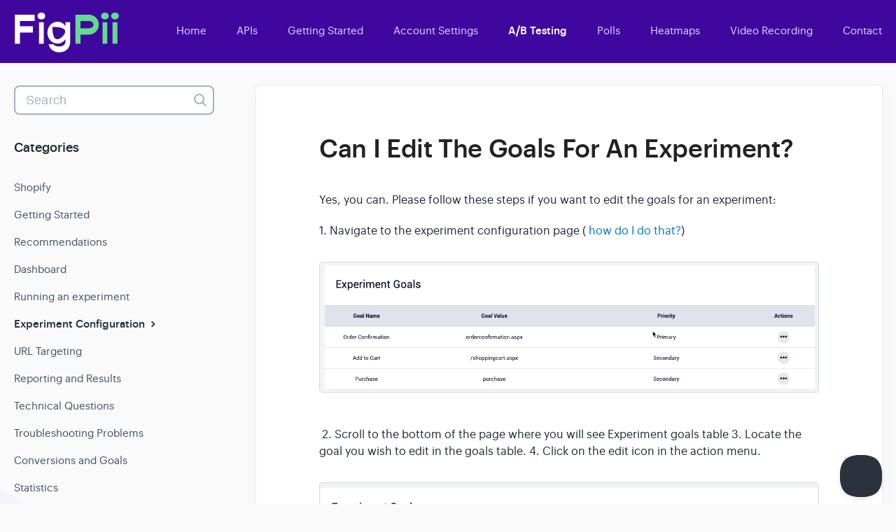

--- FILE ---
content_type: text/html; charset=utf-8
request_url: https://kb.figpii.com/article/171-can-i-edit-the-goals-for-an-experiment
body_size: 4962
content:


<!DOCTYPE html>
<html>
    
<head>
    <meta charset="utf-8"/>
    <title>Can I Edit The Goals For An Experiment? - FigPii Support</title>
    <meta name="viewport" content="width=device-width, maximum-scale=1"/>
    <meta name="apple-mobile-web-app-capable" content="yes"/>
    <meta name="format-detection" content="telephone=no">
    <meta name="description" content="Yes, you can. Please follow these steps if you want to edit the goals for an experiment:  1. Navigate to the experiment configuration page ( how do I do that?) "/>
    <meta name="author" content="FigPii"/>
    <link rel="canonical" href="https://kb.figpii.com/article/171-can-i-edit-the-goals-for-an-experiment"/>
    
        
   
            <meta name="twitter:card" content="summary"/>
            <meta name="twitter:title" content="Can I Edit The Goals For An Experiment?" />
            <meta name="twitter:description" content="Yes, you can. Please follow these steps if you want to edit the goals for an experiment:  1. Navigate to the experiment configuration page ( how do I do that?) "/>


    

    
        <link rel="stylesheet" href="//d3eto7onm69fcz.cloudfront.net/assets/stylesheets/launch-1768679711731.css">
    
    <style>
        body { background: #ffffff; }
        .navbar .navbar-inner { background: #1e082f; }
        .navbar .nav li a, 
        .navbar .icon-private-w  { color: #ffffff; }
        .navbar .brand, 
        .navbar .nav li a:hover, 
        .navbar .nav li a:focus, 
        .navbar .nav .active a, 
        .navbar .nav .active a:hover, 
        .navbar .nav .active a:focus  { color: #ffffff; }
        .navbar a:hover .icon-private-w, 
        .navbar a:focus .icon-private-w, 
        .navbar .active a .icon-private-w, 
        .navbar .active a:hover .icon-private-w, 
        .navbar .active a:focus .icon-private-w { color: #ffffff; }
        #serp-dd .result a:hover,
        #serp-dd .result > li.active,
        #fullArticle strong a,
        #fullArticle a strong,
        .collection a,
        .contentWrapper a,
        .most-pop-articles .popArticles a,
        .most-pop-articles .popArticles a:hover span,
        .category-list .category .article-count,
        .category-list .category:hover .article-count { color: #000000; }
        #fullArticle, 
        #fullArticle p, 
        #fullArticle ul, 
        #fullArticle ol, 
        #fullArticle li, 
        #fullArticle div, 
        #fullArticle blockquote, 
        #fullArticle dd, 
        #fullArticle table { color:#585858; }
    </style>
    
        <link rel="stylesheet" href="//s3.amazonaws.com/helpscout.net/docs/assets/524448053e3e9bd67a3dc68a/attachments/5ee95dc52c7d3a10cba908e0/custom-css-2020.css">
    
    <link rel="apple-touch-icon-precomposed" href="//d33v4339jhl8k0.cloudfront.net/docs/assets/5e1e112a2c7d3a7e9ae63783/images/6437e3f57133de139103e58b/android-icon-192x192.png">
    <link rel="shortcut icon" type="image/png" href="//d33v4339jhl8k0.cloudfront.net/docs/assets/5e1e112a2c7d3a7e9ae63783/images/6437e3f44b12852670452f28/android-icon-36x36.png">
    <!--[if lt IE 9]>
    
        <script src="//d3eto7onm69fcz.cloudfront.net/assets/javascripts/html5shiv.min.js"></script>
    
    <![endif]-->
    
        <script type="application/ld+json">
        {"@context":"https://schema.org","@type":"WebSite","url":"https://kb.figpii.com","potentialAction":{"@type":"SearchAction","target":"https://kb.figpii.com/search?query={query}","query-input":"required name=query"}}
        </script>
    
        <script type="application/ld+json">
        {"@context":"https://schema.org","@type":"BreadcrumbList","itemListElement":[{"@type":"ListItem","position":1,"name":"FigPii Support","item":"https://kb.figpii.com"},{"@type":"ListItem","position":2,"name":"A/B Testing","item":"https://kb.figpii.com/collection/1-ab-testing"},{"@type":"ListItem","position":3,"name":"Can I Edit The Goals For An Experiment?","item":"https://kb.figpii.com/article/171-can-i-edit-the-goals-for-an-experiment"}]}
        </script>
    
    
        <script>
  window._paq = window._paq = window._paq || [];
        window._paq.push(["setCookieDomain", "*.figpii.com"]);
        window._paq.push(['trackPageView']);
        window._paq.push(['enableLinkTracking']);
        window._paq.push(['enableHeartBeatTimer']);
        (function() {
          let u="//visitor.figpii.com/";
          window._paq.push(['setTrackerUrl', u+'js/']);
          window._paq.push(['setSiteId', '3']);
          let d=document, g=d.createElement('script'), s=d.getElementsByTagName('script')[0];
          g.async=true; g.src=u+'js/'; s.parentNode.insertBefore(g,s);
    })();
</script>
<style>
@media only screen and (max-width: 600px) {
aside#sidebar {
    width: 25% !important;
}
}
.search-query {
    border: 2px solid #A5B2BD !important;
    border-radius: 8px !important;
    height: 42px !important;
    font-size: 18px !important;
    padding: 0 15px !important;
}
.icon-print {
display: none !important;
}
#fullArticle {
    max-width: 790px !important;
}
.navbar .brand {
background: none !important;
margin-top: 18px !important;
}
.category-list .category {
padding: 60px 40px !important;
min-height: 200px !important;
}
footer > p > span {
display: none;
}
time {
display: none !important;
}
.articleFoot {
display: none !important;
}
section.related {
    margin: 0 !important;
    border-radius: 0 0 5px 5px !important;
    padding: 30px 40px 50px;
}
section#main-content:has(.related) .contentWrapper {
    border-radius: 5px 5px 0 0 !important;
    padding-bottom: 10px;
}
.related h3 {
    font-size: 18px;
    text-transform: none;
    margin-bottom: 20px;
}
blockquote > * {
    color: white !important;
}
blockquote {
    background: #40079e;
    padding: 25px !important;
    color: white !important;
    border-left: 7px #4dc677 solid !important;
}
.navbar .navbar-inner {
    background-color: #40079e;
}
.container-fluid {
    max-width: 1360px !important;
}
</style>
<script>
window.waitForElement = (a, e, t = 500, i = 2e5, o = document, f) => {
    let p = Date.now();
    (function y() {
        let b = o.querySelectorAll(a);
        if (b.length) {
            e.call(b[0], b);
            return
        } else
            setTimeout(function() {
                if (i && Date.now() - p > i) {
                    typeof f == "function" && f();
                    return
                }
                y()
            }, t)
    })()
};
window.waitForElement('a.brand > img', () => {
  document.querySelector('a.brand > img').setAttribute('src', 'https://www.figpii.com/assets/images/homepage2/figpii-logo-white.svg');
}, 25, 10000);
</script>
<!-- FigPii Tracking Code -->
<script id="piiTester" type="text/javascript" async="async" crossorigin="anonymous" src="//tracking-cdn.figpii.com/1888276374.js"></script>
<!-- End FigPii Tracking Code -->
    
</head>
    
    <body>
        
<header id="mainNav" class="navbar">
    <div class="navbar-inner">
        <div class="container-fluid">
            <a class="brand" href="https://www.figpii.com">
            
                
                    <img src="//d33v4339jhl8k0.cloudfront.net/docs/assets/5e1e112a2c7d3a7e9ae63783/images/63f25dd3fd897d5b05cdaaeb/figpii-white.png" alt="FigPii Support" width="199" height="75">
                

            
            </a>
            
                <button type="button" class="btn btn-navbar" data-toggle="collapse" data-target=".nav-collapse">
                    <span class="sr-only">Toggle Navigation</span>
                    <span class="icon-bar"></span>
                    <span class="icon-bar"></span>
                    <span class="icon-bar"></span>
                </button>
            
            <div class="nav-collapse collapse">
                <nav role="navigation"><!-- added for accessibility -->
                <ul class="nav">
                    
                        <li id="home"><a href="/">Home <b class="caret"></b></a></li>
                    
                    
                        
                            <li  id="apis"><a href="/collection/270-apis">APIs  <b class="caret"></b></a></li>
                        
                            <li  id="getting-started"><a href="/collection/184-getting-started">Getting Started  <b class="caret"></b></a></li>
                        
                            <li  id="account-settings"><a href="/collection/295-account-settings">Account Settings  <b class="caret"></b></a></li>
                        
                            <li  class="active"  id="ab-testing"><a href="/collection/1-ab-testing">A/B Testing  <b class="caret"></b></a></li>
                        
                            <li  id="polls"><a href="/collection/190-polls">Polls  <b class="caret"></b></a></li>
                        
                            <li  id="heatmaps"><a href="/collection/187-heatmaps">Heatmaps  <b class="caret"></b></a></li>
                        
                            <li  id="video-recording"><a href="/collection/193-video-recording">Video Recording  <b class="caret"></b></a></li>
                        
                    
                    
                        <li id="contact"><a href="#" class="contactUs" onclick="window.Beacon('open')">Contact</a></li>
                        <li id="contactMobile"><a href="#" class="contactUs" onclick="window.Beacon('open')">Contact</a></li>
                    
                </ul>
                </nav>
            </div><!--/.nav-collapse -->
        </div><!--/container-->
    </div><!--/navbar-inner-->
</header>
        <section id="contentArea" class="container-fluid">
            <div class="row-fluid">
                <section id="main-content" class="span9">
                    <div class="contentWrapper">
                        
    
    <article id="fullArticle">
        <h1 class="title">Can I Edit The Goals For An Experiment?</h1>
    
        <a href="javascript:window.print()" class="printArticle" title="Print this article" aria-label="Print this Article"><i class="icon-print"></i></a>
        <p>Yes, you can. Please follow these steps if you want to edit the goals for an experiment:&nbsp;</p>
<p>1. Navigate to the experiment configuration page ( <a href="//kb.figpii.com/knowledge-base/how-do-i-navigate-to-the-experiment-configuration-page/">how do I do that?</a>)<img src="//d33v4339jhl8k0.cloudfront.net/docs/assets/5e1e112a2c7d3a7e9ae63783/images/5e2589a904286364bc941c8f/file-gPef5ehbuW.png">&nbsp;2. Scroll to the bottom of the page where you will see Experiment goals table 3. Locate the goal you wish to edit in the goals table. 4. Click on the edit icon in the action menu.<img src="//d33v4339jhl8k0.cloudfront.net/docs/assets/5e1e112a2c7d3a7e9ae63783/images/5e2589cb2c7d3a7e9ae67223/file-WHYyv0bMna.png"></p>
<ul>
 <li>FigPii will navigate you to the goal edit page</li>
 <li>Make the changes you need</li>
</ul>
<p>Please note that editing a goal after you launch an experiment means that a portion of your conversions was recorded differently. This means that you might have some level of data pollution that might impact your results. Consider <a href="//kb.figpii.com/knowledge-base/what-is-flush-data/">flushing your experiment data</a> to make sure you are conducting a correct analysis.</p>
    </article>
    

    <section class="articleFoot">
    
        <i class="icon-contact"></i>
        <p class="help">Still need help?
            <a id="sbContact" href="#" class="contactUs" onclick="window.Beacon('open')">Contact Us</a>
            <a id="sbContactMobile" href="#" class="contactUs" onclick="window.Beacon('open')">Contact Us</a>
        </p>
    

    <time class="lu" datetime=2020-01-20 >Last updated on January 20, 2020</time>
    </section>

                    </div><!--/contentWrapper-->
                    
                </section><!--/content-->
                <aside id="sidebar" class="span3">
                 

<form action="/search" method="GET" id="searchBar" class="sm" autocomplete="off">
    
                    <input type="hidden" name="collectionId" value="5e1e130204286364bc93e5b3"/>
                    <input type="text" name="query" title="search-query" class="search-query" placeholder="Search" value="" aria-label="Search" />
                    <button type="submit">
                        <span class="sr-only">Toggle Search</span>
                        <i class="icon-search"></i>
                    </button>
                    <div id="serp-dd" style="display: none;" class="sb">
                        <ul class="result">
                        </ul>
                    </div>
                
</form>

                
                    <h3>Categories</h3>
                    <ul class="nav nav-list">
                    
                        
                            <li ><a href="/category/291-shopify">Shopify  <i class="icon-arrow"></i></a></li>
                        
                    
                        
                            <li ><a href="/category/4-ab-testing">Getting Started  <i class="icon-arrow"></i></a></li>
                        
                    
                        
                            <li ><a href="/category/260-recommendations">Recommendations  <i class="icon-arrow"></i></a></li>
                        
                    
                        
                            <li ><a href="/category/202-dashboard">Dashboard  <i class="icon-arrow"></i></a></li>
                        
                    
                        
                            <li ><a href="/category/200-running-an-experiment">Running an experiment  <i class="icon-arrow"></i></a></li>
                        
                    
                        
                            <li  class="active" ><a href="/category/199-experiment-configuration">Experiment Configuration  <i class="icon-arrow"></i></a></li>
                        
                    
                        
                            <li ><a href="/category/9-general">URL Targeting  <i class="icon-arrow"></i></a></li>
                        
                    
                        
                            <li ><a href="/category/201-reporting-and-results">Reporting and Results  <i class="icon-arrow"></i></a></li>
                        
                    
                        
                            <li ><a href="/category/203-technical-questions">Technical Questions  <i class="icon-arrow"></i></a></li>
                        
                    
                        
                            <li ><a href="/category/204-troubleshooting-problems">Troubleshooting Problems  <i class="icon-arrow"></i></a></li>
                        
                    
                        
                            <li ><a href="/category/8-heatmaps">Conversions and Goals  <i class="icon-arrow"></i></a></li>
                        
                    
                        
                            <li ><a href="/category/7-polls">Statistics  <i class="icon-arrow"></i></a></li>
                        
                    
                        
                            <li ><a href="/category/10-video-recordings">Using the editor  <i class="icon-arrow"></i></a></li>
                        
                    
                    </ul>
                
                </aside><!--/span-->
            </div><!--/row-->
            <div id="noResults" style="display:none;">No results found</div>
            <footer>
                

<p>&copy;
    
        <a href="https://www.figpii.com">FigPii</a>
    
    2026. <span>Powered by <a rel="nofollow noopener noreferrer" href="https://www.helpscout.com/docs-refer/?co=FigPii&utm_source=docs&utm_medium=footerlink&utm_campaign=Docs+Branding" target="_blank">Help Scout</a></span>
    
        
    
</p>

            </footer>
        </section><!--/.fluid-container-->
        
            

<script id="beaconLoader" type="text/javascript">!function(e,t,n){function a(){var e=t.getElementsByTagName("script")[0],n=t.createElement("script");n.type="text/javascript",n.async=!0,n.src="https://beacon-v2.helpscout.net",e.parentNode.insertBefore(n,e)}if(e.Beacon=n=function(t,n,a){e.Beacon.readyQueue.push({method:t,options:n,data:a})},n.readyQueue=[],"complete"===t.readyState)return a();e.attachEvent?e.attachEvent("onload",a):e.addEventListener("load",a,!1)}(window,document,window.Beacon||function(){});</script>
<script type="text/javascript">window.Beacon('init', '30c2bfc5-3a58-469b-b308-eb4e65afbea8')</script>

<script type="text/javascript">
    function hashChanged() {
        var hash = window.location.hash.substring(1); 
        if (hash === 'contact') {
            window.Beacon('open')
        }
    }

    if (window.location.hash) {
        hashChanged()
    }

    window.onhashchange = function () {
        hashChanged()
    }

    window.addEventListener('hashchange', hashChanged, false);

</script>

        
        
    <script src="//d3eto7onm69fcz.cloudfront.net/assets/javascripts/app4.min.js"></script>

<script>
// keep iOS links from opening safari
if(("standalone" in window.navigator) && window.navigator.standalone){
// If you want to prevent remote links in standalone web apps opening Mobile Safari, change 'remotes' to true
var noddy, remotes = false;
document.addEventListener('click', function(event) {
noddy = event.target;
while(noddy.nodeName !== "A" && noddy.nodeName !== "HTML") {
noddy = noddy.parentNode;
}

if('href' in noddy && noddy.href.indexOf('http') !== -1 && (noddy.href.indexOf(document.location.host) !== -1 || remotes)){
event.preventDefault();
document.location.href = noddy.href;
}

},false);
}
</script>
        
    </body>
</html>




--- FILE ---
content_type: text/css
request_url: https://s3.amazonaws.com/helpscout.net/docs/assets/524448053e3e9bd67a3dc68a/attachments/5ee95dc52c7d3a10cba908e0/custom-css-2020.css
body_size: 110509
content:
/* Global styles and overrides */

body {
  font-family: Graphik, Helvetica, Arial, sans-serif;
  -webkit-font-smoothing: antialiased;
  background-image: url('https://d2x2losda9vsjs.cloudfront.net/docs/assets/2019/docs-brush-top.png'), url('https://d2x2losda9vsjs.cloudfront.net/docs/assets/2019/docs-brush-bottom.png');
  background-repeat: no-repeat, no-repeat;
  background-position: 0 700px, 100% 90%;
  background-size: 350px 350px, 350px 350px;
  background-color: #FAFAFA;
  overflow-x: hidden;
}

h1,
h2,
h3,
h4,
h5,
strong {
  font-weight: 500;
  color: #1D2B36;
}

strong {
  -webkit-font-smoothing: auto;
}

/* Web fonts */

/* Graphik Medium */

@font-face {
  font-family: 'Graphik';
  src:
    url([data-uri]) format('woff');
  font-weight: 500;
  font-style: normal;
  font-stretch: normal;
  font-display: swap;
}

/* Graphik Regular */

@font-face {
  font-family: 'Graphik';
  src: url([data-uri]) format('woff');
  font-weight: 400;
  font-style: normal;
  font-stretch: normal;
  font-display: swap;
}

/* Nav */
#mainNav {
  position: relative;
  z-index: 2;
}

.container-fluid {
  max-width: 1250px;
}

@media screen and (min-width: 500px) and (max-width: 1000px) {
  .container-fluid {
    width: 95%;
  }
}

/* Footer */

footer p {
  font-size: 13px;
  color: #556575;
}

footer p a {
  color: #556575;
}


/* Category: single tile */

/* Internal category with no icons */
#collection-category-8 .category {
  padding-top: 60px;
  min-height: 190px;
}


.category-list .category {
  background-color: #FFF;
  border: none;
  border-radius: 4px;
  box-shadow: rgba(0, 0, 0, 0.03) 0px 0px 0px 1px,
              rgb(241, 243, 245) 0px 2px 10px 0px,
              rgba(0, 0, 0, 0.05) 0px 3px 3px 0px;
  box-sizing: border-box;
  display: inline-block;
  margin: 0 30px 30px 0;
  padding: 135px 50px 40px;
  min-height: 285px;
  transition: all 0.25s ease-in-out;
  width: 100%;
}

.category-list .category,
.category-list .category:hover {
  background-repeat: no-repeat;
  background-position: center 36px;
  background-size: 80px 80px;
}

.category-list .category:hover {
  background-color: #FFF;
  box-shadow: rgba(0, 0, 0, 0.06) 0px 0px 0px 1px,
              rgba(220, 223, 226, 0.3) 0px 30px 60px 0px,
              rgba(0, 0, 0, 0.1) 0px 8px 20px 0px;
}

/*.category-list .category:active {
  box-shadow: 0 0 0px 2px #1292EE inset;
  outline: none;
}*/

.category-list .category:hover .article-count {
    color: #0077CC;
}

.category-list .category:focus .article-count, .category-list .category:active .article-count {
    color: #005CA4;
}

@media screen and (max-width: 759px) {
  .category-list .category {
    margin-right: 0;
  }
}

@media screen and (min-width: 760px) and (max-width: 1104px) {
  .category-list .category {
    width: calc(100%/2 - 17px);
  }

  .category-list .category:nth-child(even) {
    margin-right: 0;
  }
}

@media screen and (min-width: 1105px) {
  .category-list .category {
    width: calc(100%/3 - 23px);
  }

  .category-list .category:nth-child(3n+3) {
    margin-right: 0;
  }

  #collection-category-8 .category {
    padding-top: 60px;
    min-height: 190px;
  }
}

.category-list h3 {
  color: #051849;
  font-weight: 500;
  font-size: 18px;
  margin-bottom: 15px;
}

.category-list .category p {
  color: #7F8D9B;
  font-size: 14px;
  margin-bottom: 15px;
  line-height: 20px;
}

.category-list .category .article-count {
  margin-bottom: 0;
  color: #0077CC;
  transition: color 0.2s ease-in-out;
}

.category-list .category,
.category-list.two-col .category {
  margin-bottom: 30px;
}

.collection-category h2 a {
  color: #1D2B36;
}

.collection-category h2 {
  font-weight: 500;
  font-size: 26px;
  letter-spacing: -0.35px;
  margin-bottom: 20px;
  padding: 0;
}

.collection-category .category-list {
  margin-bottom: 50px;
}

.category-list.two-col .category {
  min-height: 240px;
  width: 100%;
}

@media screen and (min-width: 760px) {
  .category-list.two-col .category {
    width: calc(100%/3 - 23px)
  }
}

.category-list.two-col .category:last-child {
  margin-right: 0;
}

/* Category: icons */

#category-832 {
  background-image: url('https://d2x2losda9vsjs.cloudfront.net/docs/assets/2019/docs-icon-logo-mark.jpg');
}

#category-108 {
  background-image: url('https://d2x2losda9vsjs.cloudfront.net/docs/assets/2019/docs-icon-tools.jpg');
}

#category-465 {
  background-image: url('https://d2x2losda9vsjs.cloudfront.net/docs/assets/2019/docs-icon-reports.jpg');
}

#category-74 {
  background-image: url('https://d2x2losda9vsjs.cloudfront.net/docs/assets/2019/docs-icon-copy-email.jpg');
}

#category-23 {
  background-image: url('https://d2x2losda9vsjs.cloudfront.net/docs/assets/2019/docs-icon-conversations.jpg');
}

#category-230 {
  background-image: url('https://d2x2losda9vsjs.cloudfront.net/docs/assets/2019/docs-icon-productivity.jpg');
}

#category-24 {
  background-image: url('https://d2x2losda9vsjs.cloudfront.net/docs/assets/2019/docs-icon-user-settings.jpg');
}

#category-604 {
  background-image: url('https://d2x2losda9vsjs.cloudfront.net/docs/assets/2019/docs-icon-mobile-apps.jpg');
}

#category-234 {
  background-image: url('https://d2x2losda9vsjs.cloudfront.net/docs/assets/2019/docs-icon-integrations.jpg');
}

#category-1205 {
  background-image: url('https://d2x2losda9vsjs.cloudfront.net/docs/assets/2019/docs-icon-start-with-beacon.jpg');
}

#category-1358 {
  background-image: url('https://d2x2losda9vsjs.cloudfront.net/docs/assets/2019/docs-icon-messages.jpg');
}

#category-1211 {
  background-image: url('https://d2x2losda9vsjs.cloudfront.net/docs/assets/2019/docs-icon-live-chat.jpg');
}

#category-41 {
  background-image: url('https://d2x2losda9vsjs.cloudfront.net/docs/assets/2019/docs-icon-working-with-docs.jpg');
}

#category-126 {
  background-image: url(https://d2x2losda9vsjs.cloudfront.net/docs/assets/2019/docs-icon-managing-docs.jpg);
}

#category-217 {
  background-image: url(https://d2x2losda9vsjs.cloudfront.net/docs/assets/2019/docs-icon-formatting-content.jpg);
}

.nav-collapse .nav {
  margin-top: 40px;
}

.navbar .navbar-inner {
  background-color: #404996;
}

.navbar .nav > li > a {
  font-size: 15px;
  padding: 0 20px;
  -webkit-font-smoothing: auto;
}

@media screen and (max-width: 768px) {
  .navbar .nav > li > a {
    padding: 15px 20px;
  }

  #contactMobile {
    display: block;
  }
}

.navbar .nav #contact a {
  padding-right: 0;
}

.navbar .nav li a,
.navbar .icon-private-w {
  color: #D9DCFD;
  transition: color 0.2s;
}

.navbar .brand {
  background: url('https://d2x2losda9vsjs.cloudfront.net/docs/assets/2019/hs-logo--white.svg') no-repeat;
  background-size: 100%, auto;
  height: 30px;
  width: 150px;
  padding: 0;
  margin-top: 29px;
}

.navbar .brand span {
  position: absolute;
  left: -10000px;
  top: auto;
  width: 1px;
  height: 1px;
  overflow: hidden;
}

#mainNav .container-fluid {
  min-height: 90px;
  line-height: 90px;
}

.navbar .btn-navbar {
  right: 0;
  margin-right: 0;
  padding-right: 0;
}

.navbar .btn-navbar .icon-bar {
  width: 20px;
}

@media screen and (max-width: 768px) {
  .navbar .btn-navbar {
    margin-top: 32px;
  }

  .navbar .btn-navbar .icon-bar {
    background: #FFF;
  }
}

.navbar .nav .active .caret {
  display: none;
}

.navbar .nav .active a {
  font-weight: 500;
}

.nav .icon-private-w:before {
  display: none;
}

.nav .icon-private-w {
  background-image: url('https://d2x2losda9vsjs.cloudfront.net/docs/assets/2019/icon--lock-white.svg');
  background-repeat: no-repeat;
  width: 24px;
  height: 24px;
  background-size: cover;
  display: inline-block;
  opacity: 0.6;
  position: relative;
  top: 5px;
  left: -2px;
}


@media screen and (min-width: 768px) {
  .nav #internal {
    position: relative;
  }
}

.nav > li.active .icon-private-w,
.nav > li a:hover .icon-private-w {
  opacity: 1;
}

/* Search Hero */

#docsSearch h1 {
  color: #232A5C;
  display: block;
  font-size: 36px;
  font-weight: 500;
  letter-spacing: -0.35px;
  line-height: 55px;
  margin: 0;
  padding-top: 3.25em;
  position: relative;
  text-align: center;
  z-index: 2;
}

#docsSearch {
  position: relative;
  border: none;
  background-color: #d3d6ff;
  margin-bottom: 80px;
  padding: 0;
  position: relative;
}

#docsSearch::before.
#docsSearch::after {
  pointer-events: none;
}

#searchBar {
  z-index: 2;
}

@media screen and (max-width: 1024px) {
  #docsSearch {
    height: 240px;
    background-image: url('https://d2x2losda9vsjs.cloudfront.net/docs/assets/2019/docs-hero-illustration-left-mobile.png'), url('https://d2x2losda9vsjs.cloudfront.net/docs/assets/2019/docs-hero-illustration-right-mobile.png');
    background-position: left bottom, right bottom;
    background-size: auto 270px, auto 270px;
    background-repeat: no-repeat, no-repeat;
    margin-bottom: 50px;
  }

  #docsSearch h1 {
    max-width: 400px;
    padding-top: 2em;
    padding-left: 10%;
    padding-right: 10%;
    font-size: 30px;
    line-height: 1.3;
    margin: 0 auto;
  }
}

@media screen and (min-width: 1025px) {
  #docsSearch::before {
    background-image: url('https://d2x2losda9vsjs.cloudfront.net/docs/assets/2019/docs-hero-illustration-left.jpg');
    background-repeat: no-repeat;
    background-size: cover;
    bottom: 0;
    content: "";
    height: 100%;
    position: absolute;
    left: 5%;
    top: 0;
    transform: translateX(-50%);
    width: 515px;
    transition: left 0.2s;
  }

  #docsSearch::after {
    background-image: url('https://d2x2losda9vsjs.cloudfront.net/docs/assets/2019/docs-hero-illustration-right.jpg');
    background-repeat: no-repeat;
    background-size: cover;
    bottom: 0;
    content: "";
    height: 100%;
    position: absolute;
    left: 95%;
    top: 0;
    transform: translateX(-50%);
    width: 515px;
    transition: left 0.2s;
  }

  #contentArea::before {
    content: '';
    left: 50%;
    position: absolute;
    top: -208px;
    background: url(https://d2x2losda9vsjs.cloudfront.net/docs/assets/2019/docs-hero-illustration-bird.png) no-repeat;
    height: 150px;
    width: 200px;
    background-size: contain;
    opacity: 0;
    transform: translate(260px, 10px);
    transition: opacity 0.2s;
  }
}

@media screen and (min-width: 1025px) and (max-width: 1899px) {
  #docsSearch {
    height: 360px;
  }

  #docsSearch h1 {
    font-size: 36px;
    padding-top: 2.8em;
  }
}

@media screen and (min-width: 1025px) and (max-width: 1399px) {
  #docsSearch::before {
    left: 5%;
  }

  #docsSearch::after {
    left: 90%;
  }
}

@media screen and (min-width: 1300px) {
  #docsSearch::before {
    left: 10%;
  }

  #docsSearch::after {
    left: 85%;
  }
}

@media screen and (min-width: 1900px) {
  #docsSearch {
    height: 400px;
  }

  #docsSearch::before {
    left: 18%;
    width: 580px;
  }

  #docsSearch::after {
    left: 84%;
    width: 580px;
  }

  #contentArea::before {
    top: -240px;
    right: -155px;
    height: 200px;
    width: 250px;
  }
}

@media screen and (min-width: 2300px) {

  #docsSearch::before {
    left: 20%;
  }

  #docsSearch::after {
    left: 80%;
  }
}

@media screen and (min-width: 1400px) {
  #contentArea::before {
    opacity: 1;
    transform: translate(260px, 0);
  }
}


/* Inputs */

input[type=text],
input[type=email],
textarea {
  background-color: #FFF;
  border-radius: 4px;
  border: 1px solid #A5B2BD;
  padding: 0 12px;
  font-size: 14px;
  box-shadow: none;
  font-family: Graphik, Helvetica, Arial, sans-serif;
}

input::placeholder {
  color: #93A1B0;
}

input:focus, textarea:focus {
  box-shadow: 0 0 0px 1px #1292EE inset !important;
  border-color: #1292EE !important;
}

label {
  font-size: 14px;
}

/* Contact button */

.btn,
input[type=submit] {
  border: none;
  text-shadow: none;
  background: #38408b;
  font-weight: 500;
  font-size: 17px;
  width: 160px;
  border-radius: 4px;
  color: white;
  height: 42px;
  width: 90px;
}

/* Search form */

#searchBar .search-query::placeholder {
  color: #A5B2BD;
}

#searchBar .search-query {
  padding: 0 55px 0 12px;
}

@media screen and (max-width: 767px) {
  #searchBar {
    width: 80%;
  }
}

@media screen and (min-width: 768px) {
  #searchBar {
    width: 440px;
  }
}

@media screen and (min-width: 1440px) {
  #searchBar {
    width: 712px;
  }
}

@media screen and (min-width: 1025px) {
  #searchBar {
    width: 635px;
    display: block;
  }

  #searchBar .search-query {
    border-color: white;
    color: #253642;
    font-family: -apple-system, BlinkMacSystemFont, "Segoe UI", Roboto, Helvetica, Arial, sans-serif, "Apple Color Emoji", "Segoe UI Emoji", "Segoe UI Symbol";
    height: 55px;
    letter-spacing: 0.2px;
    padding: 0 15px;
    width: 460px;
    display: block;
    margin-right: 0;
    transition: all 0.2s ease-in-out;
  }

  #searchBar button {
    display: inline-block;
  }
}

#searchBar button .icon-search {
  color: #9ba9b5;
  font-size: 20px;
}

@media screen and (max-width: 1024px) {
  #searchBar button .icon-search {
    display: block;
  }

  #searchBar button {
    background: url("https://d2x2losda9vsjs.cloudfront.net/docs/assets/2019/icon-search.svg") center center no-repeat;
    border: 0;
    padding: 0 30px;
    position: absolute;
    right: 0;
    text-shadow: none;
    transition: all 0.2s ease-in-out;
  }

  #searchBar button:focus, #searchBar button:active {
    background: #F1F3F5 url("https://d2x2losda9vsjs.cloudfront.net/docs/assets/2019/icon-search.svg") center center no-repeat;
  }

  #searchBar button span {
    display: none;
  }
}

@media screen and (min-width: 1025px) {
  #searchBar button {
    background-color: #38408b;
    border-radius: 4px;
    border: none;
    font-size: 17px;
    font-weight: 500;
    height: 55px;
    text-shadow: none;
    width: 160px;
    transition: all 0.2s ease-in-out;
  }
  #searchBar button:hover, #searchBar button:active {
    background: #232A5C;
  }
}

/* Article: content wrapper */

.contentWrapper,
.related {
  background-color: #FFF;
  border: 0;
  border-radius: 4px;
  color: #556575;
  box-shadow: rgba(0, 0, 0, 0.05) 0px 0px 0px 1px,
              rgb(241, 243, 245) 0px 5px 20px 0px,
              rgba(0, 0, 0, 0.05) 0px 3px 3px 0px;
  padding: 30px;
  word-break: break-word;
}

@media screen and (min-width: 768px) and (max-width: 1000px) {
  .contentWrapper {
    padding: 50px 55px;
  }
}

@media screen and (min-width: 1000px) {
  .contentWrapper {
    padding: 70px 90px;
  }
}

.contentWrapper h1 {
  font-size: 30px;
  font-weight: 500;
  letter-spacing: -0.35px;
  margin-bottom: 0.5em;
}

@media screen and (min-width: 1000px) {
  .contentWrapper h1 {
    font-size: 36px;
  }
}

.contentWrapper a, a {
  color: #0077CC;
}

.contentWrapper a:hover,
a:hover {
  color: #005CA4;
  text-decoration: underline;
}

.related {
  border-radius: 4px;
  margin-top: 30px;
  padding: 30px;
}

.related h3 {
  font-size: 13px;
  padding-left: 0;
  letter-spacing: 0.7px;
}

.related ul {
  margin-left: 0;
}

.related ul>li a {
  margin-left: 0;
}

@media screen and (min-width: 1000px) {
  .related {
    padding: 40px 90px;
  }
}

/* Article: typography */

#fullArticle {
  margin: 0 auto;
  max-width: 720px;
}

#fullArticle p,
#fullArticle ul,
#fullArticle ol,
#fullArticle li,
#fullArticle div,
#fullArticle blockquote,
#fullArticle dd,
#fullArticle table {
  color: #1d2b36; /* charcoal, 800 */
  font-size: 16px;
  line-height: 1.55;
  margin-bottom: 1.5em;
}

#fullArticle a strong {
  color: #0077CC;
}

#fullArticle li {
  margin-bottom: 10px;
}

#fullArticle h1.title {
  margin: 0 1em 1.2em 0;
}

#fullArticle h3 {
  -webkit-font-smoothing: auto;
  color: #1d2b36;
  font-size: 22px;
  font-weight: 500;
  line-height: 32px;
  margin: 1.8em 0 .8em;
}

@media screen and (min-width: 768px) {
  #fullArticle h3 {
    font-size: 26px;
    line-height: 36px;
  }
}

#fullArticle h4 {
  -webkit-font-smoothing: auto;
  color: #1d2b36;
  font-size: 18px;
  font-weight: 500;
  line-height: 28px;
  margin: 2em 0 1.25em;
}

@media screen and (min-width: 768px) {
  #fullArticle h4 {
    font-size: 22px;
    line-height: 32px;
  }
}


#fullArticle h5 {
  -webkit-font-smoothing: auto;
  color: #1d2b36;
  font-size: 16px;
  font-weight: 500;
  line-height: 22px;
  margin: 1em 0 .5em;
}

@media screen and (min-width: 768px) {
  #fullArticle h4 {
    font-size: 17px;
    line-height: 24px;
  }
}

.contentWrapper p.descrip {
  color: #556575;
  font-size: 18px;
  margin-bottom: 25px;
  margin-top: 0;
  line-height: 1.6;
}

@media screen and (min-width: 1000px) {
  .contentWrapper p.descrip {
    margin-bottom: 0;
    max-width: 30rem;
  }
}

#fullArticle img {
  border: 1px solid #D5DCE1;
  margin: 2em 0 3em;
  padding: 0;
}

#fullArticle .index-list {
  background: #F9FAFA;
  border-left: 4px solid #AAAEB7;
  margin: 3em 0;
  padding: 15px 0px;
}

#fullArticle .index-list:before,
#fullArticle .index-list:after {
  display: table;
  content: "";
  line-height: 0;
}

#fullArticle .index-list::after {
  clear: both;
}

#fullArticle .index-list ul {
  list-style: none;
  margin: 0.7em 25px 0em 0;
  float: left;
  width: 100%;
}

#fullArticle .index-list li {
  padding-left: 25px;
}

@media screen and (min-width: 1000px) {
  #fullArticle .index-list li {
    float: left;
    width: 45%;
  }
}

#fullArticle .index-list h4 {
  text-transform: uppercase;
  margin: 0;
  padding: 8px 26px 0;
  font-size: 13px;
  font-weight: 500;
  letter-spacing: 0.7px;
}

#fullArticle dt {
  padding: 0;
  width: 26px;
  background: #A5B2BD;
  height: 26px;
  line-height: 26px;
  font-weight: 500;
  font-size: 14px;
}

#fullArticle dd {
  margin-left: 40px;
}

.articleList {
  box-sizing: border-box;
  margin-top: 34px;
  padding-top: 25px;
  position: relative;
}

.articleList:before {
  content: "";
  position: absolute;
  top: 0;
  width: 50px;
  height: 4px;
  left: 0;
  background: #404996;
}

.articleList li a:hover span {
  color: #005CA4;
  text-decoration: none;
}

.articleList li a i {
  display: none;
}

@media screen and (max-width: 768px) {
  .articleList li {
    font-size: 16px;
  }
}

.articleList li {
  margin: 1em 0;
  padding-left: 0;
  font-size: 18px;
}

.articleList a {
  margin-left: 0;
}

/* Article: Category menu */

@media screen and (max-width: 768px) {
  #sidebar {
    margin-top: 40px;
  }
}

#sidebar h3 {
  font-size: 18px;
  text-transform: none;
  color: #1D2B36;
}

#sidebar .nav-list {
  margin: 20px 0;
}

#sidebar .nav-list a {
  font-size: 15px;
  color: #405261;
  padding: 8px 15px 8px 0;
}

#sidebar .nav-list a:hover {
  color: #0077CC;
}

#sidebar .nav-list .active a,
#sidebar .nav-list .active a:hover,
#sidebar .nav-list .active a:focus {
  font-weight: 500;
  color: #253642;
}

.icon-arrow:before {
  color: #253642;
}

#searchBar.sm button {
  width: 40px;
  top: 1px;
  right: 0;
  background: url("https://d2x2losda9vsjs.cloudfront.net/docs/assets/2019/icon-search.svg") center center no-repeat;
}

#searchBar.sm button:hover {
  background: url("https://d2x2losda9vsjs.cloudfront.net/docs/assets/2019/icon-search.svg") center center no-repeat;
}

#sidebar form .search-query {
   border: 1px solid #A5B2BD;
   border-radius: 5px;
   height: 42px;
   font-size: 14px;
}

#categoryHead .sort select {
  font-size: 12px;
  height: 28px;
}

#categoryHead .sort {
  position: relative;
  top: 0;
}

@media screen and (min-width: 1000px) {
  #categoryHead .sort {
    position: absolute;
    right: 0;
    top: 8px;
  }
}


/* Article: Main content */

#main-content {
  box-sizing: border-box;
  background: none;
}

@media screen and (max-width: 768px) {
  #main-content {
    margin: 20px 0 0;
  }
}

/* Article: Misc styles */

#fullArticle .callout-yellow, #fullArticle .callout-blue,
#fullArticle .callout-red,
#fullArticle .callout-green,
#fullArticle .callout,
#fullArticle .private-note {
  border-left-width: 4px;
}

#fullArticle .callout-yellow,
#fullArticle .private-note {
  background: #fff6e3;
  border-color: #FFC555;
  margin: 2em 0 4em;
}

#fullArticle .callout-yellow.dashed {
  border-left-width: 1px;
}

#fullArticle .private-note {
  background: #fff6e3 url('https://d2x2losda9vsjs.cloudfront.net/docs/assets/2019/icon--lock.svg') no-repeat top 18px right 18px;
  background-repeat: no-repeat;
  padding: 20px 24px;
}

#fullArticle .private-note > h4 {
  margin-top: 0;
}

#fullArticle a:hover, #fullArticle a:focus {
  color: #005CA4;
}

#fullArticle strong {
  color: #253642;
}

#fullArticle strong a {
  color: #0077CC;
}

.articleFoot p, .articleFoot time {
  font-family: Graphik, Helvetica, Arial, sans-serif;
  font-style: normal;
  color: #556575;
}

.articleFoot i {
  color: #C5CED6;
}

#sbContact {
  color: #556575;
  border-bottom: 1px dotted #D5DCE1;
}

#fullArticle .admin-edit {
  background-color: #fff;
  border: 1px solid #c2cbd3;
  box-shadow: none;
  color: #1087d8;
  font-size: 13px;
  height: 24px;
  line-height: 26px;
  margin-bottom: 30px;
  margin-top: -20px;
  width: auto;
  transition: all 0.2s ease-in-out;
}

#fullArticle .admin-edit:hover {
    border-color: #57B0FB;
}

.articleRatings {
  margin: 3em 0 4em;
  color: #556575;
  border: 0;
  background: #FFFFFF;
  box-shadow: none;
  border-radius: 5px;
  border: 2px solid #E5E9EC;
}

.icon-search::before {
  display: none;
}

.icon-article-doc {
  display: none;
}

strong, b {
  font-weight: 500;
  -webkit-font-smoothing: auto;
}

#serp {
  box-sizing: border-box;
}

#serp h1 strong {
  color: #6269C5;
}


#serp .articleList>li {
  padding: 0.5em 0 1.5em;
  margin: 1em 0 0 0;
  border-bottom: 1px solid #E5E9EC;
}

#serp .articleList>li a {
  font-weight: 500;
  /*padding-left: 23px;*/
  margin-bottom: 5px;
}

#serp .articleList>li p {
  margin: 0;
  text-overflow: ellipsis;
  font-size: 15px;
  line-height: 1.5;
  white-space: nowrap;
  overflow: hidden;
  text-overflow: ellipsis;
}

#serp-dd {
  border-radius: 5px;
  border: none;
  top: 85px;
}

#serp-dd .result a {
  padding: 12px 15px;
}

#serp-dd .result>li.active {
  background: #F1F3F5;
}

#serp-dd .result>li {
  position: relative;
}

#serp-dd .result>li.active a {
  color: #005CA4 !important;
}

#serp-dd.sb {
  top: 45px;
  width: 375px;
}

#serp .articlesFound,
#serp .nada {
  color: #748494;
}

#serp-dd .result>li.private a {
  color: #748494;
}

#serp-dd .icon-private-w:before {
  display: none;
}

#serp-dd .icon-private-w {
  background-image: url('https://d2x2losda9vsjs.cloudfront.net/docs/assets/2019/icon--lock.svg');
  width: 24px;
  height: 24px;
  background-size: cover;
  display: inline-block;
  position: absolute;
  top: 9px;
}

/* Contact Modal */

#contactModal {
  border: 0;
  width: 600px;
  margin-left: -300px;
  top: 8%;
}

#contactModal h2 {
  color: #1D2B36;
  font-weight: 500;
  font-size: 28px;
  letter-spacing: -0.35px;
  border: 0;
  padding: 40px 0 10px 60px;
}

#contactModal .control-label {
  float: none;
  display: block;
  color: #556575;
  font-size: 14px;
  font-weight: 400;
  margin: 0 0 5px;
  padding: 0;
  text-align: left;
  width: 100%;
}

#contactModal .controls {
  margin: 0;
}

#contactModal input[type=text], #contactModal input[type=email], #contactModal textarea {
  box-sizing: border-box;
  min-height: 42px;
  width: 100%;
}

#contactModal .modal-body {
    padding: 15px 60px 40px;
}

#contactModal #md-message {
  padding: 14px;
  height: 70px;
  width: 100%;
}

#contactModal .form-actions {
  padding: 0;
}

#contactModal input[type=submit].btn {
  width: 100%;
  background: #404996;
  height: 52px;
  transition: all 0.2s ease-in-out;
}

#contactModal input[type=submit].btn:hover, #contactModal input[type=submit].btn:focus, #contactModal input[type=submit].btn:active {
  background: #232A5C;
  color: #fff;
}

#contactModal .icon-close:before {
  display: none;
}

#contactModal .icon-close {
  background-image: url('https://d2x2losda9vsjs.cloudfront.net/docs/assets/2019/icon--cross.svg');
  width: 24px;
  height: 24px;
  background-size: cover;
  display: inline-block;
  opacity: 0.7;
  transition: opacity 0.2s;
}

#contactModal #closeBtn {
  right: 14px;
}

#contactModal .icon-close:hover {
  opacity: 1;
}

#file-upload:focus {
  border: none !important;
  box-shadow: none !important;
}

#contentArea>.appMessage {
  border-radius: 4px;
  color: #268C55;
  top: -25px;
  background: #E3fBEE;
  border: 1px solid #56C288;
  font-size: 15px !important;
  width: 390px;
  margin: 0 auto;
  padding: 12px 30px;
  position: relative;
}

#contentArea>.appMessage em {
  background: none;
    color: #268C55;
    font-size: 16px;
    text-transform: none;
    font-weight: 500;
    margin-right: 0;
    padding-left: 22px;
    position: relative;
}

#contentArea>.appMessage em:before {
  content: "";
  background-image: url('https://d2x2losda9vsjs.cloudfront.net/docs/assets/2019/icon--check.svg');
  width: 24px;
  height: 24px;
  position: absolute;
  left: -4px;
  top: -2px;
}

.appMessage {
  background: #D6EDFF;
  color: #005CA4;
  font-size: 14px !important;
  padding: 12px 30px;
}

@media screen and (min-width: 768px) and (max-width: 999px) {
  .appMessage {
    padding: 12px 55px;
  }
}

@media screen and (min-width: 1000px) {
  .appMessage {
    padding: 12px 90px;
  }
}

.appMessage em {
  background: #1292EE;
  font-weight: 500;
  line-height: 1.1;
}


.modal-backdrop {
  background: #232A5C; /* purple 800 */
}

.modal-backdrop.in {
  opacity: .8;
}

/* contact form: page */

#contactForm input, #contactForm textarea {
  min-height: 42px;
  box-sizing: border-box;
  width: 100%;
}

#contactForm textarea {
  padding: 14px;
}

#contactForm input.btn {
  width: auto;
  height: 52px;
  min-width: 150px;
  background: #404996;
  transition: all 0.2s ease-in-out;
}

#contactForm input.btn:hover {
  background: #232A5C;
  color: #fff;
}

#contactForm input.btn:focus, #contactForm input.btn:active {
  border: 1px solid;
  color: #fff;
}

#contactForm .control-group,
#contactModal .control-group,
.abuse .control-group {
  margin-bottom: 20px;
}

.icon-print:before {
  display: none;
}

.icon-print {
  background-image: url('https://d2x2losda9vsjs.cloudfront.net/docs/assets/2019/icon--print.svg');
  width: 24px;
  height: 24px;
  background-size: cover;
  display: inline-block;
  opacity: 0.7;
  transition: opacity 0.2s;
}

.icon-print:hover {
  opacity: 1;
}

/* Reset styles for Docs Style Guide */
/* https://docs.helpscout.net/article/40-docs-style-guide */
#fullArticle .demo-styles * {
  font-family: "Helvetica Neue",Helvetica,Arial,sans-serif;
}
#fullArticle .demo-styles pre {
  font-family: Monaco,Menlo,Consolas,"Courier New",monospace;
}
#fullArticle .demo-styles p,
#fullArticle .demo-styles ul,
#fullArticle .demo-styles ol,
#fullArticle .demo-styles li,
#fullArticle .demo-styles div,
#fullArticle .demo-styles blockquote,
#fullArticle .demo-styles dd,
#fullArticle .demo-styles table {
  font-size: 14px;
  color: #585858;
  line-height: 1.55em;
  margin-bottom: 1.5em;
}
#fullArticle .demo-styles blockquote {
  padding: 0 0 0 15px;
  margin: 0 0 18px;
  border-left: 5px solid #eee;
}
#fullArticle .demo-styles pre {
  padding: 8.5px;
  margin: 0 0 9px;
  font-size: 11px;
  line-height: 18px;
}
#fullArticle .demo-styles p,
#fullArticle .demo-styles ul,
#fullArticle .demo-styles ol,
#fullArticle .demo-styles li,
#fullArticle .demo-styles div,
#fullArticle .demo-styles blockquote,
#fullArticle .demo-styles dd,
#fullArticle .demo-styles table {
  font-size: 14px;
  color: #585858;
  line-height: 1.55em;
  margin-bottom: 1.5em;
}
#fullArticle .demo-styles h1,
#fullArticle .demo-styles h2,
#fullArticle .demo-styles h3,
#fullArticle .demo-styles h4,
#fullArticle .demo-styles h5 {
  margin: 9px 0;
  font-family: inherit;
  font-weight: 700;
  line-height: 18px;
  letter-spacing: 0;
  font-weight: 500;
  color: #1D2B36;
}
#fullArticle .demo-styles h1,
#fullArticle .demo-styles h2,
#fullArticle .demo-styles h3 {
  line-height: 36px;
}
#fullArticle .demo-styles h1 {
  font-size: 33px;
}
#fullArticle .demo-styles h2 {
  font-size: 27px;
}
#fullArticle .demo-styles h3 {
  font-size: 21px;
}
#fullArticle .demo-styles h4 {
  font-size: 15px;
}
#fullArticle .demo-styles h5 {
  font-size: 12px;
}

/* Errors */
#errorContainer .icon-error {
  color: #FFC555;
  font-size: 36px;
}

#errorContainer p {
  color: #556575;
}

/* Component :: Hubspot Cookie Policy notice */

body div#hs-eu-cookie-confirmation.hs-cookie-notification-position-bottom {
  background: rgba(249,250,250,0.95);
  border: 0;
  bottom: 0 !important;
  font-family: "Helvetica Neue",Helvetica,Arial,sans-serif;
  left: 0;
  line-height: 18px;
  max-width: 100%;
  padding: 20px;
  position: fixed;
  text-align: left;
  text-shadow: none !important;
  top: auto;
  z-index: 100000000 !important;
}

@media screen and (min-width: 768px) {
  body div#hs-eu-cookie-confirmation.hs-cookie-notification-position-bottom {
    border-radius: 6px;
    bottom: 15px !important;
    box-shadow: 0 4px 6px rgba(50,50,93,.11), 0 1px 3px rgba(0,0,0,.08) !important;
    font-family: "Helvetica Neue",Helvetica,Arial,sans-serif;
    left: 50%;
    max-width: 480px;
    transform: translate3d(-50%,0,0);
  }
}

body div#hs-eu-cookie-confirmation div#hs-eu-cookie-confirmation-inner {
  background: transparent !important;
  -webkit-font-smoothing: antialiased;
  padding: 0 !important;
}

body div#hs-eu-cookie-confirmation div#hs-eu-cookie-confirmation-inner p {
  font-size: 14.5px !important;
  line-height: 21px !important;
  margin-bottom: 0 !important;
  padding-right: 90px !important;
}

body div#hs-eu-cookie-confirmation div#hs-eu-cookie-confirmation-inner p:first-child,
body div#hs-eu-cookie-confirmation div#hs-eu-cookie-confirmation-inner p:first-child {
    display: none;
  }
}

@media screen and (max-width: 480px) {
body div#hs-eu-cookie-confirmation div#hs-eu-cookie-confirmation-inner p {
    font-size: 14.5px !important;
  }
}

body div#hs-eu-cookie-confirmation div#hs-eu-cookie-confirmation-inner a {
  color: #07C !important;
  font-size: 14px !important;
}

body div#hs-eu-cookie-confirmation div#hs-eu-cookie-confirmation-inner a#hs-eu-confirmation-button {
  color: white !important;
  font-weight: 500 !important;
  background: #1292ee !important;
  border: 0 !important;
  border-radius: 4px !important;
  padding: 7px 16px !important;
  margin: 0 !important;
}

body div#hs-eu-cookie-confirmation div#hs-eu-cookie-confirmation-inner div#hs-en-cookie-confirmation-buttons-area {
  display: inline-block;
  margin: 0 !important;
  position: absolute;
  right: 12px;
  top: 50%;
  transform: translate3d(0,-50%,0);
}

body div#hs-eu-cookie-confirmation div#hs-eu-cookie-confirmation-inner div#hs-en-cookie-confirmation-buttons-area #hs-eu-confirmation-button {
  margin: 0 !important;
  font-size: 14.5px !important;
}


--- FILE ---
content_type: image/svg+xml
request_url: https://www.figpii.com/assets/images/homepage2/figpii-logo-white.svg
body_size: 1221
content:
<svg width="111" height="42" viewBox="0 0 111 42" fill="none" xmlns="http://www.w3.org/2000/svg">
<path d="M21.7863 8.8179H6.32145V14.304H20.0635V20.9917H6.32145V32.6721H0.880859V2.13623H21.7863V8.8179Z" fill="white"/>
<path d="M28.8985 7.13676C27.75 7.13676 26.7858 6.79019 26.006 6.09706C25.6347 5.78643 25.337 5.39703 25.1344 4.95705C24.9318 4.51706 24.8295 4.03749 24.8347 3.55303C24.8288 3.07122 24.9313 2.59426 25.1346 2.15752C25.3379 1.72078 25.6367 1.33548 26.009 1.03019C26.7888 0.352185 27.753 0.0131836 28.9016 0.0131836C30.0803 0.0131836 31.0602 0.352185 31.841 1.03019C32.2123 1.33607 32.5101 1.7216 32.7126 2.15828C32.9151 2.59496 33.0169 3.07162 33.0107 3.55303C33.0213 4.04232 32.9216 4.52772 32.7191 4.97314C32.5166 5.41855 32.2165 5.81254 31.841 6.12581C31.0571 6.79978 30.0763 7.13676 28.8985 7.13676ZM26.3807 32.6663V10.0955H31.4178V32.6603L26.3807 32.6663Z" fill="white"/>
<path d="M54.3919 10.0954V14.4313C53.5923 12.9592 52.4188 11.7245 50.99 10.8521C49.5493 9.98957 47.8974 9.54523 46.2189 9.56876C43.0956 9.56876 40.5028 10.6604 38.4404 12.8438C36.378 15.0271 35.3478 17.7431 35.3499 20.9919C35.3499 24.2649 36.38 26.9931 38.4404 29.1764C40.5008 31.3597 43.0936 32.4514 46.2189 32.4514C47.9005 32.4753 49.5545 32.0225 50.99 31.1453C52.4095 30.2692 53.5808 29.0431 54.3919 27.5843V30.1949C54.3919 31.8173 53.803 33.1077 52.6252 34.0662C51.4474 35.0247 49.8571 35.5039 47.8541 35.5039C44.9072 35.5039 42.874 34.7074 41.7546 33.1143H36.4969C37.174 35.7375 38.5145 37.8098 40.5184 39.3313C42.5224 40.8528 44.9676 41.6125 47.8541 41.6105C51.3593 41.6105 54.1718 40.5703 56.2916 38.4899C58.4114 36.4094 59.4723 33.6591 59.4743 30.2388V10.0954H54.3919ZM51.0399 25.3323C51.0112 25.3656 50.9538 25.4141 50.9341 25.4322C39.7734 34.6065 40.6998 15.3106 40.7345 15.073C40.7345 15.073 61.844 13.9773 51.0399 25.3323Z" fill="white"/>
<path d="M78.8247 2.13623C81.8875 2.13623 84.4567 3.13911 86.5322 5.14487C88.6076 7.15063 89.6464 9.6432 89.6484 12.6226C89.6484 15.602 88.6097 18.0945 86.5322 20.1003C84.4547 22.1061 81.8855 23.1089 78.8247 23.1089H70.2965V32.6661H64.856V2.13623H78.8247ZM78.6917 16.4273C80.3118 16.4273 81.6004 16.0807 82.5575 15.3876C83.5147 14.6944 83.9932 13.7728 83.9932 12.6226C83.9932 11.4724 83.5147 10.5507 82.5575 9.8576C81.6004 9.16447 80.3118 8.8179 78.6917 8.8179H70.2965V16.4273H78.6917Z" fill="#64DA8D"/>
<path d="M106.747 7.13676C105.599 7.13676 104.634 6.79019 103.853 6.09706C103.482 5.78643 103.184 5.39703 102.982 4.95705C102.779 4.51706 102.677 4.03749 102.682 3.55303C102.676 3.07146 102.778 2.59465 102.98 2.15793C103.183 1.72121 103.481 1.33578 103.853 1.03019C104.633 0.352185 105.598 0.0131836 106.747 0.0131836C107.924 0.0131836 108.903 0.352185 109.685 1.03019C110.057 1.336 110.355 1.72147 110.557 2.15814C110.76 2.59481 110.862 3.07151 110.856 3.55303C110.867 4.04243 110.767 4.52786 110.564 4.97327C110.361 5.41868 110.061 5.81261 109.685 6.12581C108.904 6.79978 107.925 7.13676 106.747 7.13676ZM104.228 32.6663V10.0955H109.265V32.6603L104.228 32.6663Z" fill="#64DA8D"/>
<path d="M96.144 7.13676C94.9954 7.13676 94.0307 6.79019 93.2499 6.09706C92.8786 5.78643 92.5809 5.39703 92.3783 4.95705C92.1758 4.51706 92.0734 4.03749 92.0786 3.55303C92.0724 3.07146 92.1744 2.59465 92.3771 2.15793C92.5799 1.72121 92.8782 1.33578 93.2499 1.03019C94.0297 0.352185 94.9944 0.0131836 96.144 0.0131836C97.3208 0.0131836 98.3001 0.352185 99.0819 1.03019C99.4534 1.336 99.7515 1.72147 99.9542 2.15814C100.157 2.59481 100.259 3.07151 100.253 3.55303C100.263 4.04243 100.163 4.52786 99.9607 4.97327C99.7579 5.41868 99.4576 5.81261 99.0819 6.12581C98.3011 6.79978 97.3218 7.13676 96.144 7.13676ZM93.6247 32.6663V10.0955H98.6618V32.6603L93.6247 32.6663Z" fill="#64DA8D"/>
</svg>
